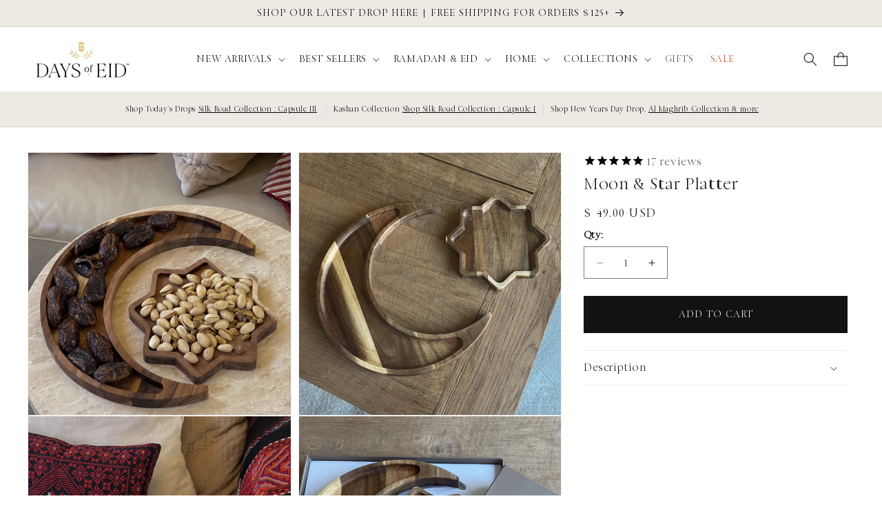

--- FILE ---
content_type: text/css
request_url: https://daysofeid.com/cdn/shop/t/22/assets/custom.css?v=15992025326365035991767986504
body_size: 1476
content:
@font-face{font-family:ATBSerif Rg;src:url(/cdn/shop/files/ATBSerif-Rg.eot?v=1767177295);src:url(/cdn/shop/files/ATBSerif-Rg.eot?v=1767177295?#iefix) format("embedded-opentype"),url(/cdn/shop/files/ATBSerif-Rg.woff2?v=1767177295) format("woff2"),url(/cdn/shop/files/ATBSerif-Rg.woff?v=1767177294) format("woff"),url(/cdn/shop/files/ATBSerif-Rg.ttf?v=1767177294) format("truetype");font-weight:400;font-style:normal;font-display:swap}body,span,p,a,button{font-family:ATBSerif Rg}@font-face{font-family:Nautica;src:url(/cdn/shop/files/Nautica-Regular.eot?v=1767176727);src:url(/cdn/shop/files/Nautica-Regular.eot?v=1767176727?#iefix) format("embedded-opentype"),url(/cdn/shop/files/Nautica-Regular.woff2?v=1767176727) format("woff2"),url(/cdn/shop/files/Nautica-Regular.woff?v=1767176727) format("woff"),url(/cdn/shop/files/Nautica-Regular.ttf?v=1767176727) format("truetype");font-weight:600;font-style:italic;font-display:swap}div#fsb_container{display:none!important}.multicolumn-card__info a.link{text-decoration:underline;font-size:14px;line-height:normal;margin-top:12px}.multicolumn h2.title{font-size:32px}.multicolumn-card__info h3.inline-richtext{font-size:16px}.multicolumn-card__info p{font-size:14px;line-height:normal}.multicolumn .title-wrapper-with-link{padding:0}.multicolumn-card__image-wrapper .media a{display:block!important;position:absolute;left:0;top:0;right:0;bottom:0;width:100%;height:100%;z-index:1}.multicolumn .slider-buttons.large-up-hide{display:none}.collection-hero__text-wrapper{display:flex;justify-content:center;flex-direction:column}.collection-hero__inner.page-width{max-width:100%;padding:0}.grid.slider{margin-bottom:0!important}ul#Slider-Gallery-template--17428128792670__main{gap:1px}.product__title h1{line-height:1.2;font-size:24px}.product .product__info-container i.stamped-fa.stamped-fa-star{color:#000}p.pdp-greeting{color:#ca462a;text-transform:uppercase;margin:0!important;font-size:12px}div#price-template--17428128792670__main{margin-bottom:0}label.quantity__label.form__label{font-size:14px;font-weight:600;color:#000}.slider-buttons{display:none!important}.related-products__heading.inline-richtext.h2{font-size:32px;text-align:center}@media screen and (max-width: 750px){.background-none .multicolumn-card__info{padding-bottom:0}.multicolumn-card__image-wrapper+.multicolumn-card__info{padding-top:1.5rem}.multicolumn .multicolumn-card.content-container .multicolumn-card__info{padding-top:1rem;padding-bottom:0}.multicolumn slider-component.slider-mobile-gutter .slider .grid__item{width:calc(100% - var(--grid-mobile-horizontal-spacing) - 14rem)}li#Slide-template--17428128628830__multicolumn_BMKxUk-1{margin-left:0}}@media screen and (max-width: 500px){.multicolumn-card__info h3.inline-richtext{font-size:18px}.multicolumn h2.title{font-size:24px}.multi-collections-heading{font-size:16px}.product__title{margin-top:5px!important}.product__info-wrapper.grid__item{padding-top:8px}}slider-component.active.hide{display:block}slider-component.hide{display:none}.collection__title.title-wrapper{display:flex;scrollbar-width:none;overscroll-behavior-x:contain;overflow:auto hidden;white-space:nowrap;column-gap:2.5rem}.collection-blocks .slider--desktop:after{content:unset}.multi-collections-heading{font-size:18px;line-height:130%;letter-spacing:-.36px;font-weight:300;cursor:pointer;position:relative}.multi-collections-heading:before{content:"";width:calc(100% - .01em);transform-origin:left;background:currentColor;height:1px;transition:transform .3s;position:absolute;inset-block-end:0;inset-inline-start:0;transform:scaleX(0)}.lx-media--btn{position:absolute;width:100%;bottom:0}.card__heading a{font-size:16px;color:#000}.price--on-sale span.price-item.price-item--sale{color:#ca462a}.lx-media--btn .quick-add{max-width:95%;margin:0 auto 9px;transition:opacity .2s ease-in-out,transform .2s ease-in-out;transform:translateY(10px);opacity:0}a.card__product__link{display:flex!important;position:absolute;width:100%;height:100%;z-index:1}.card__inner{overflow:hidden}.product-card-wrapper:hover .lx-media--btn .quick-add{opacity:1;transform:translateY(0)}.lx-media--btn .quick-add button{border:unset;background:#fff;text-transform:uppercase;font-size:11px;min-height:42px}.card__inner{z-index:2}.lx-media--btn .quick-add button:after{content:unset}.multi-collections-heading.active:before{transform:scaleX(1)}.collection-blocks{padding:0}.collection-blocks .slider-counter.caption{display:none}.collection-blocks button.slider-button{--circle-button-size: 44px;width:44px;height:44px;background:#fff;color:#000;border-radius:100px;box-shadow:0 3px 10px -1px #2c2c2c12;place-items:center;display:grid;position:absolute;top:0;bottom:0;margin:auto;opacity:0;transform:translateY(-10px);transition:opacity .15s ease-in-out,transform .15s ease-in-out,visibility .15s ease-in-out}.collection-blocks button.slider-button.slider-button--prev{left:20px}.collection-blocks button.slider-button.slider-button--next{right:20px}.collection-blocks:hover button.slider-button{opacity:1;transform:translateY(0)}.collection-blocks button.slider-button svg{width:14px;height:14px}.collection-blocks button.slider-button.slider-button--prev svg{transform:rotate(180deg)!important}.collection-blocks button.slider-button.slider-button--next svg{transform:unset!important}.card__badge{display:flex}span.sale___tag_card{font-size:16px;color:#8e8a8a;line-height:120%;letter-spacing:.8px;font-weight:450}.product_card_limited_edition{font-size:12px;color:#ca462a;line-height:150%;letter-spacing:1.1px;font-weight:500;text-transform:uppercase;margin-top:6px}.price{margin-top:2px!important}.card__badge span{padding:4px 6px;min-width:50px;border:unset}.collapsible-content-wrapper-narrow{max-width:1440px!important}@media screen and (min-width: 990px){.collection-blocks .slider--desktop.grid--4-col-desktop .grid__item{width:25%}.collection-blocks .slider--desktop{scroll-padding-left:0}.collection-blocks li{margin:0!important}}@media screen and (max-width: 749px){.slider--tablet.grid--peek.grid--2-col-tablet-down .grid__item{width:calc(100% - var(--grid-mobile-horizontal-spacing) - 3rem)!important}.collection-blocks .grid--peek .grid__item{min-width:65%}.collection__title{padding:0 15px;margin-bottom:5px!important}.card__heading a{font-size:13px}.price-item{font-size:13px!important}span.sale___tag_card{font-size:13px}.product_card_limited_edition{font-size:10px;margin-top:0}.price__sale span{line-height:1}.price.price--on-sale{margin-bottom:5px}.price--on-sale .price__sale{display:flex!important;row-gap:0px;align-items:center;column-gap:6px}.card__heading{margin-bottom:2px!important}.price__regular{line-height:1}}.load-more{position:relative!important;justify-content:center!important;display:flex!important}.load-more{width:100%;display:flex;align-items:center;justify-content:center}.load-more_btn{background-color:#000;color:#fff;font-size:16px;padding:15px 25px;position:relative;transition:.3s;cursor:pointer;border:1px solid black;text-decoration:unset}.load-more_spinner svg{width:100%;height:100%}.load-more_spinner{width:25px;height:25px;transition:.3s;position:absolute;top:0;left:0;right:0;bottom:0;margin:auto;opacity:0}.load-more_spinner svg *{stroke:#fff}.load-more_btn:hover{opacity:.7}.load-more_btn.active span{opacity:0}.load-more_btn.active .load-more_spinner{opacity:1}.load-more_btn span{transition:.3s}.product__text strong{font-size:18px}.breadcrumbs{width:100%;font-size:14px}.breadcrumb__list{display:flex;align-items:center;flex-wrap:wrap;gap:6px;padding:0}.breadcrumb__list li{display:flex;align-items:center}.breadcrumb__list li:not(:last-child):after{content:"/";margin:0 6px;color:#999}.breadcrumb-text{color:#000;text-decoration:none;transition:color .2s ease}.link-faded{color:#888}.breadcrumb-text:hover{color:#000;text-decoration:underline}.breadcrumb__list li:last-child .breadcrumb-text{color:#000;font-weight:500;pointer-events:none}@media (max-width: 768px){.breadcrumbs{font-size:13px}}.grid__item.product__media-wrapper{position:relative}.product-reviews-wrapper{margin-top:16px}.product-reviews-slider{position:relative;margin:10px 0}.review-slide{width:100%}.prod-review-content{background:#f6efe7;padding:14px 16px;border-radius:6px;font-size:14px;line-height:1.4}.prod-reviewer-data{display:flex;align-items:center;gap:8px;margin-bottom:6px}.prod-reviewer-name{font-weight:600;color:#000;font-size:14px}.prod-review-stars{display:flex;gap:2px}.prod-star{font-size:13px;color:#000}.prod-review-text{color:#333;font-size:12px;letter-spacing:0px}.product-reviews-slider .slick-arrow{position:absolute;top:50%;transform:translateY(-50%);background:transparent;border:none;z-index:2;cursor:pointer}.product-reviews-slider .slick-prev{left:-18px}.product-reviews-slider .slick-next{right:-18px}.product-reviews-slider .slick-arrow:before{display:none}@media (max-width: 768px){.product-reviews-slider .slick-prev{left:-8px}.product-reviews-slider .slick-next{right:-8px}}.sub-collection-item{justify-content:center}.collection-hero__inner.page-width{max-width:120rem}.collection-hero__text-wrapper{align-items:center}
/*# sourceMappingURL=/cdn/shop/t/22/assets/custom.css.map?v=15992025326365035991767986504 */


--- FILE ---
content_type: text/javascript; charset=utf-8
request_url: https://daysofeid.com/products/moon-star-platter.js
body_size: 654
content:
{"id":1642494525534,"title":"Moon \u0026 Star Platter","handle":"moon-star-platter","description":"\u003cp\u003e\u003cspan style=\"font-weight: 400;\"\u003eThis real acacia wood tray is the  perfect way to greet your guests this Ramadan. We switched out our original star with an 8 point star, a classic Islamic art motif. \u003c\/span\u003e\u003cspan style=\"font-weight: 400;\"\u003eEach piece will have \u003c\/span\u003e\u003cspan style=\"font-weight: 400;\"\u003enatural \u003c\/span\u003e\u003cspan style=\"font-weight: 400;\"\u003evariations\u003c\/span\u003e\u003cspan style=\"font-weight: 400;\"\u003e in \u003c\/span\u003e\u003cspan style=\"font-weight: 400;\"\u003egrain\u003c\/span\u003e\u003cspan style=\"font-weight: 400;\"\u003e and color pattern. \u003c\/span\u003e\u003c\/p\u003e\n\u003cp\u003eShipped in a ready to gift gold embossed box. \u003c\/p\u003e\n\u003cp\u003e\u003ci\u003e\u003cspan style=\"font-weight: 400;\"\u003eDimensions\u003c\/span\u003e\u003c\/i\u003e\u003c\/p\u003e\n\u003cp\u003e\u003ci\u003e\u003cspan style=\"font-weight: 400;\"\u003e13 inch diameter  \u003c\/span\u003e\u003c\/i\u003e\u003c\/p\u003e\n\u003cp\u003e\u003ci\u003e\u003cspan style=\"font-weight: 400;\"\u003eCare\u003c\/span\u003e\u003c\/i\u003e\u003c\/p\u003e\n\u003cp\u003e\u003ci\u003e\u003cspan style=\"font-weight: 400;\"\u003eHand wash only. Towel dry immediately.\u003c\/span\u003e\u003c\/i\u003e\u003c\/p\u003e","published_at":"2026-01-08T11:56:51-06:00","created_at":"2019-01-29T22:30:07-06:00","vendor":"Days of Eid","type":"Home Collection","tags":["amazon active","platter","spo-cs-disabled","spo-default","spo-disabled","spo-notify-me-disabled"],"price":4900,"price_min":4900,"price_max":4900,"available":true,"price_varies":false,"compare_at_price":4900,"compare_at_price_min":4900,"compare_at_price_max":4900,"compare_at_price_varies":false,"variants":[{"id":32388220420190,"title":"Default Title","option1":"Default Title","option2":null,"option3":null,"sku":"MSWP","requires_shipping":true,"taxable":true,"featured_image":null,"available":true,"name":"Moon \u0026 Star Platter","public_title":null,"options":["Default Title"],"price":4900,"weight":1134,"compare_at_price":4900,"inventory_quantity":50,"inventory_management":"shopify","inventory_policy":"deny","barcode":"652135810407","requires_selling_plan":false,"selling_plan_allocations":[]}],"images":["\/\/cdn.shopify.com\/s\/files\/1\/1114\/1736\/files\/main-canvas-659e0f3caaf2df63b1bbf004.png?v=1762529522","\/\/cdn.shopify.com\/s\/files\/1\/1114\/1736\/files\/IMG_8009_1.jpg?v=1704857722","\/\/cdn.shopify.com\/s\/files\/1\/1114\/1736\/files\/IMG_8093.jpg?v=1704858060","\/\/cdn.shopify.com\/s\/files\/1\/1114\/1736\/files\/IMG_8128.jpg?v=1704858060","\/\/cdn.shopify.com\/s\/files\/1\/1114\/1736\/files\/IMG_7897_1.jpg?v=1704858060","\/\/cdn.shopify.com\/s\/files\/1\/1114\/1736\/files\/IMG_8129.jpg?v=1704858060","\/\/cdn.shopify.com\/s\/files\/1\/1114\/1736\/files\/IMG_8028_1.jpg?v=1704858060"],"featured_image":"\/\/cdn.shopify.com\/s\/files\/1\/1114\/1736\/files\/main-canvas-659e0f3caaf2df63b1bbf004.png?v=1762529522","options":[{"name":"Title","position":1,"values":["Default Title"]}],"url":"\/products\/moon-star-platter","media":[{"alt":null,"id":22512959815774,"position":1,"preview_image":{"aspect_ratio":1.007,"height":1003,"width":1010,"src":"https:\/\/cdn.shopify.com\/s\/files\/1\/1114\/1736\/files\/main-canvas-659e0f3caaf2df63b1bbf004.png?v=1762529522"},"aspect_ratio":1.007,"height":1003,"media_type":"image","src":"https:\/\/cdn.shopify.com\/s\/files\/1\/1114\/1736\/files\/main-canvas-659e0f3caaf2df63b1bbf004.png?v=1762529522","width":1010},{"alt":null,"id":22512959979614,"position":2,"preview_image":{"aspect_ratio":1.0,"height":2138,"width":2138,"src":"https:\/\/cdn.shopify.com\/s\/files\/1\/1114\/1736\/files\/IMG_8009_1.jpg?v=1704857722"},"aspect_ratio":1.0,"height":2138,"media_type":"image","src":"https:\/\/cdn.shopify.com\/s\/files\/1\/1114\/1736\/files\/IMG_8009_1.jpg?v=1704857722","width":2138},{"alt":null,"id":22512961945694,"position":3,"preview_image":{"aspect_ratio":0.84,"height":3374,"width":2835,"src":"https:\/\/cdn.shopify.com\/s\/files\/1\/1114\/1736\/files\/IMG_8093.jpg?v=1704858060"},"aspect_ratio":0.84,"height":3374,"media_type":"image","src":"https:\/\/cdn.shopify.com\/s\/files\/1\/1114\/1736\/files\/IMG_8093.jpg?v=1704858060","width":2835},{"alt":null,"id":22512960929886,"position":4,"preview_image":{"aspect_ratio":1.0,"height":2663,"width":2663,"src":"https:\/\/cdn.shopify.com\/s\/files\/1\/1114\/1736\/files\/IMG_8128.jpg?v=1704858060"},"aspect_ratio":1.0,"height":2663,"media_type":"image","src":"https:\/\/cdn.shopify.com\/s\/files\/1\/1114\/1736\/files\/IMG_8128.jpg?v=1704858060","width":2663},{"alt":null,"id":22512960307294,"position":5,"preview_image":{"aspect_ratio":0.891,"height":3393,"width":3024,"src":"https:\/\/cdn.shopify.com\/s\/files\/1\/1114\/1736\/files\/IMG_7897_1.jpg?v=1704858060"},"aspect_ratio":0.891,"height":3393,"media_type":"image","src":"https:\/\/cdn.shopify.com\/s\/files\/1\/1114\/1736\/files\/IMG_7897_1.jpg?v=1704858060","width":3024},{"alt":null,"id":22512961781854,"position":6,"preview_image":{"aspect_ratio":1.0,"height":1740,"width":1740,"src":"https:\/\/cdn.shopify.com\/s\/files\/1\/1114\/1736\/files\/IMG_8129.jpg?v=1704858060"},"aspect_ratio":1.0,"height":1740,"media_type":"image","src":"https:\/\/cdn.shopify.com\/s\/files\/1\/1114\/1736\/files\/IMG_8129.jpg?v=1704858060","width":1740},{"alt":null,"id":22512960897118,"position":7,"preview_image":{"aspect_ratio":1.0,"height":2427,"width":2427,"src":"https:\/\/cdn.shopify.com\/s\/files\/1\/1114\/1736\/files\/IMG_8028_1.jpg?v=1704858060"},"aspect_ratio":1.0,"height":2427,"media_type":"image","src":"https:\/\/cdn.shopify.com\/s\/files\/1\/1114\/1736\/files\/IMG_8028_1.jpg?v=1704858060","width":2427}],"requires_selling_plan":false,"selling_plan_groups":[]}

--- FILE ---
content_type: text/javascript
request_url: https://daysofeid.com/cdn/shop/t/22/assets/custom.js?v=166278621975493862741765879596
body_size: -74
content:
document.addEventListener("DOMContentLoaded",function(){const headings=document.querySelectorAll(".multi-collections-heading"),collectionBlocks=document.querySelectorAll(".collection-blocks");headings.forEach(function(heading){heading.addEventListener("click",function(){const targetId=this.getAttribute("data-id");headings.forEach(function(h){h.classList.remove("active")}),this.classList.add("active"),collectionBlocks.forEach(function(block){block.getAttribute("data-id")===targetId?(block.classList.remove("hide"),block.classList.add("active")):(block.classList.add("hide"),block.classList.remove("active"))})})})}),$(document).ready(function(){$(window).width()<768&&$(".sub-collection-item").slick({infinite:!1,slidesToScroll:1,variableWidth:!0,prevArrow:'<button type="button" class="slick-prev"><svg class="w-md h-md" xmlns="http://www.w3.org/2000/svg" role="graphics-symbol" viewBox="0 0 24 24" fill="currentColor"><path d="M8.59175 20C8.47866 19.9947 8.36933 19.9555 8.27647 19.8871C8.18361 19.8187 8.11104 19.7238 8.06721 19.6135C8.02338 19.5031 8.01008 19.3819 8.02886 19.2639C8.04765 19.146 8.09774 19.036 8.17332 18.9469L14.7188 12.0179L8.17332 5.06776C8.06235 4.95046 8 4.79137 8 4.62548C8 4.45959 8.06235 4.3005 8.17332 4.1832C8.28429 4.0659 8.43481 4 8.59175 4C8.74869 4 8.89921 4.0659 9.01018 4.1832L15.7051 11.2492C15.7985 11.3471 15.8726 11.4635 15.9231 11.5918C15.9737 11.7202 15.9998 11.8578 15.9998 11.9968C15.9998 12.1358 15.9737 12.2735 15.9231 12.4018C15.8726 12.5301 15.7985 12.6466 15.7051 12.7445L9.01018 19.8105C8.95621 19.8703 8.8913 19.918 8.81937 19.9506C8.74744 19.9832 8.67 20 8.59175 20Z" fill="currentColor"></path></svg></button>',nextArrow:'<button type="button" class="slick-next"><svg class="w-md h-md" xmlns="http://www.w3.org/2000/svg" role="graphics-symbol" viewBox="0 0 24 24" fill="currentColor"><path d="M8.59175 20C8.47866 19.9947 8.36933 19.9555 8.27647 19.8871C8.18361 19.8187 8.11104 19.7238 8.06721 19.6135C8.02338 19.5031 8.01008 19.3819 8.02886 19.2639C8.04765 19.146 8.09774 19.036 8.17332 18.9469L14.7188 12.0179L8.17332 5.06776C8.06235 4.95046 8 4.79137 8 4.62548C8 4.45959 8.06235 4.3005 8.17332 4.1832C8.28429 4.0659 8.43481 4 8.59175 4C8.74869 4 8.89921 4.0659 9.01018 4.1832L15.7051 11.2492C15.7985 11.3471 15.8726 11.4635 15.9231 11.5918C15.9737 11.7202 15.9998 11.8578 15.9998 11.9968C15.9998 12.1358 15.9737 12.2735 15.9231 12.4018C15.8726 12.5301 15.7985 12.6466 15.7051 12.7445L9.01018 19.8105C8.95621 19.8703 8.8913 19.918 8.81937 19.9506C8.74744 19.9832 8.67 20 8.59175 20Z" fill="currentColor"></path></svg></button>'}),$(window).resize(function(){$(window).width()<768&&!$(".sub-collection-item").hasClass("slick-initialized")?$(".sub-collection-item").slick({infinite:!1,slidesToScroll:1,variableWidth:!0,prevArrow:'<button type="button" class="slick-prev"><svg class="w-md h-md" xmlns="http://www.w3.org/2000/svg" role="graphics-symbol" viewBox="0 0 24 24" fill="currentColor"><path d="M8.59175 20C8.47866 19.9947 8.36933 19.9555 8.27647 19.8871C8.18361 19.8187 8.11104 19.7238 8.06721 19.6135C8.02338 19.5031 8.01008 19.3819 8.02886 19.2639C8.04765 19.146 8.09774 19.036 8.17332 18.9469L14.7188 12.0179L8.17332 5.06776C8.06235 4.95046 8 4.79137 8 4.62548C8 4.45959 8.06235 4.3005 8.17332 4.1832C8.28429 4.0659 8.43481 4 8.59175 4C8.74869 4 8.89921 4.0659 9.01018 4.1832L15.7051 11.2492C15.7985 11.3471 15.8726 11.4635 15.9231 11.5918C15.9737 11.7202 15.9998 11.8578 15.9998 11.9968C15.9998 12.1358 15.9737 12.2735 15.9231 12.4018C15.8726 12.5301 15.7985 12.6466 15.7051 12.7445L9.01018 19.8105C8.95621 19.8703 8.8913 19.918 8.81937 19.9506C8.74744 19.9832 8.67 20 8.59175 20Z" fill="currentColor"></path></svg></button>',nextArrow:'<button type="button" class="slick-next"><svg class="w-md h-md" xmlns="http://www.w3.org/2000/svg" role="graphics-symbol" viewBox="0 0 24 24" fill="currentColor"><path d="M8.59175 20C8.47866 19.9947 8.36933 19.9555 8.27647 19.8871C8.18361 19.8187 8.11104 19.7238 8.06721 19.6135C8.02338 19.5031 8.01008 19.3819 8.02886 19.2639C8.04765 19.146 8.09774 19.036 8.17332 18.9469L14.7188 12.0179L8.17332 5.06776C8.06235 4.95046 8 4.79137 8 4.62548C8 4.45959 8.06235 4.3005 8.17332 4.1832C8.28429 4.0659 8.43481 4 8.59175 4C8.74869 4 8.89921 4.0659 9.01018 4.1832L15.7051 11.2492C15.7985 11.3471 15.8726 11.4635 15.9231 11.5918C15.9737 11.7202 15.9998 11.8578 15.9998 11.9968C15.9998 12.1358 15.9737 12.2735 15.9231 12.4018C15.8726 12.5301 15.7985 12.6466 15.7051 12.7445L9.01018 19.8105C8.95621 19.8703 8.8913 19.918 8.81937 19.9506C8.74744 19.9832 8.67 20 8.59175 20Z" fill="currentColor"></path></svg></button>'}):$(window).width()>=768&&$(".sub-collection-item").hasClass("slick-initialized")&&$(".sub-collection-item").slick("unslick")})});
//# sourceMappingURL=/cdn/shop/t/22/assets/custom.js.map?v=166278621975493862741765879596
